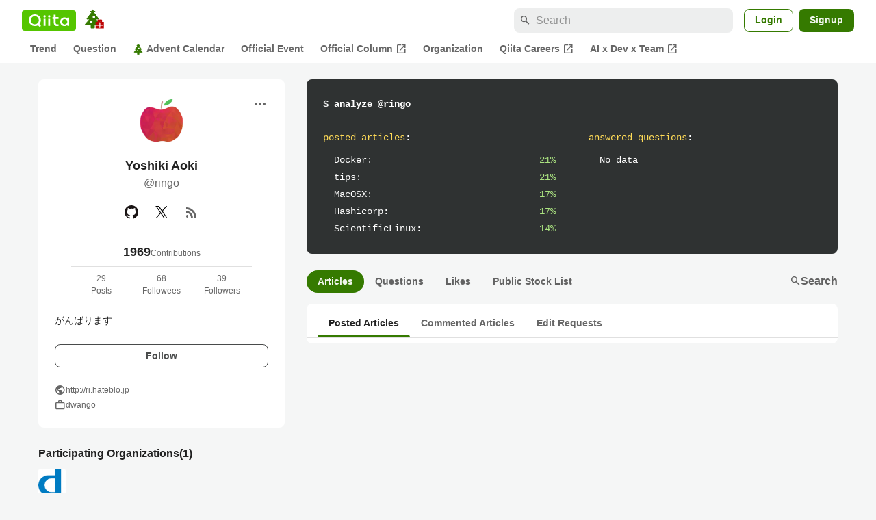

--- FILE ---
content_type: application/javascript; charset=utf-8
request_url: https://fundingchoicesmessages.google.com/f/AGSKWxU-zgJVFKY1YNnneTtwoA7DIOQTVDWdUn1jOFLBIv0XwZsZ23Pw2EbwjqBa2mMgbEHHT2HtWcFhWHITDC4E9l4PBP6rm-0J4dfSQuB5sfyKw6ma0amSeNcteNG_2x1qOWnHEQ1aUEQKN_s6FKsU8guw48aCCB8z5kiOGPkwADSd5uOMlqjUHu_KQpQ8/_/top_ads_/globalads-/ad468./modules_ads./zagcookie_
body_size: -1291
content:
window['aa000c61-8cbc-42d8-9f3d-1cf5d6b39e8b'] = true;